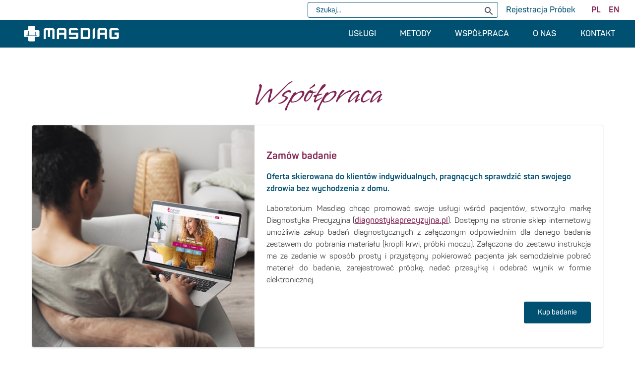

--- FILE ---
content_type: text/html
request_url: https://www.masdiag.pl/cooperation/
body_size: 7770
content:
<!doctype html>
<html lang="pl">

<head>
  <meta charset="utf-8">
  <meta charset="utf-8" />
<meta name="viewport" content="width=device-width, initial-scale=1.0" />

<link rel="apple-touch-icon" sizes="180x180" href="/images/icons/apple-touch-icon.png">
<link rel="icon" type="image/png" sizes="32x32" href="/images/icons/favicon-32x32.png">
<link rel="icon" type="image/png" sizes="16x16" href="/images/icons/favicon-16x16.png">
<link rel="manifest" href="/images/icons/site.webmanifest">
<link rel="mask-icon" href="/images/icons/safari-pinned-tab.svg" color="#5bbad5">
<link rel="shortcut icon" href="/images/icons/favicon.ico">
<meta name="msapplication-TileColor" content="#da532c">
<meta name="msapplication-config" content="/images/icons/browserconfig.xml">
<meta name="theme-color" content="#ffffff">



<title>Oferta | Masdiag</title>

<!-- Begin Bridgetown SEO tag v5.0.0 -->
<meta property="og:title" content="Oferta" />
<meta property="og:locale" content="pl_PL" />
<meta name="description" content="Laboratorium Masdiag skupia się na tworzeniu i optymalizacji własnych metod diagnostycznych opartych o wykorzystywanie techniki LC-MS (spektrometrii mas sprzężonej z wysokowydajną chromatografią cieczową) oraz przy zastosowaniu materiału badanego w postaci suchej kropli krwi – DBS (ang. Dried Blood Spot). Objęta strategia umożliwia oferowanie klientom innowacyjnych badań diagnostycznych bez konieczności wizyty w punkcie pobrań. Pacjent po zapoznaniu się z instrukcją samodzielnie pobiera materiał z opuszki palca i odsyła go do analizy laboratoryjnej. Wynik diagnostyczny autoryzowany przez Diagnostę Laboratoryjnego dostarczany jest drogą mailową." />
<meta property="og:description" content="Laboratorium Masdiag skupia się na tworzeniu i optymalizacji własnych metod diagnostycznych opartych o wykorzystywanie techniki LC-MS (spektrometrii mas sprzężonej z wysokowydajną chromatografią cieczową) oraz przy zastosowaniu materiału badanego w postaci suchej kropli krwi – DBS (ang. Dried Blood Spot). Objęta strategia umożliwia oferowanie klientom innowacyjnych badań diagnostycznych bez konieczności wizyty w punkcie pobrań. Pacjent po zapoznaniu się z instrukcją samodzielnie pobiera materiał z opuszki palca i odsyła go do analizy laboratoryjnej. Wynik diagnostyczny autoryzowany przez Diagnostę Laboratoryjnego dostarczany jest drogą mailową." />
<link rel="canonical" href="https://www.masdiag.pl/cooperation/" />
<meta property="og:url" content="https://www.masdiag.pl/cooperation/" />
<meta property="og:site_name" content="Masdiag" />
<meta property="og:type" content="article" />
<meta property="article:published_time" content="2025-11-25T08:59:49+00:00" />
<meta name="twitter:card" content="summary" />
<meta property="twitter:title" content="Oferta" />
<!-- End Bridgetown SEO tag -->


<meta name="keywords" content="badania bez wychodzenia z domu, sklep internetowy, kup badanie, zamów badanie, sucha kropla krwi, DBS, wynik w formie elektronicznej, zestaw do pobrania materiału, pobranie w gabinecie specjalisty, samodzielne pobranie materiału, współpraca zindywidualizowana, potrójny kwadrópol, ESI, elektrosprej, APCI, jonizacja chemiczna pod ciśnieniem atmosferycznym">

<link rel="stylesheet" href="/_bridgetown/static/index.I3YJDALS.css" />

<script src="/_bridgetown/static/index.VUXETAZK.js" defer></script>

<meta name="app-version" content="1.0.1">
</head>

<body data-controller="plausible">
  <header class="flex items-center bg-white justify-end py-0 mx-1 h-10 text-msdg-blue font-semibold mr-0 md:mr-4">
  <div class="flex items-center justify-between space-x-4 my-1">
    <form class="mb-0 flex">
      <div class="relative">
        <label><span class="hidden">Pole wyszukiwania</span>
          
          
<bridgetown-search-form>
  <input slot="input" type="search" class="h-8 border border-msdg-blue rounded px-4 w-full lg:w-96 text-sm placeholder-msdg-blue caret-msdg-lightblue accent-msdg-lightblue focus:z-10" placeholder="Szukaj..." />
  <bridgetown-search-results snippetlength="200" theme=""></bridgetown-search-results>
</bridgetown-search-form>

          
        </label>
        <button type=" submit" class="absolute inset-y-0 right-0 mr-px rounded-r-lg p-2 text-gray-600">
          <span class="sr-only">Submit Search</span>
          <svg class="h-5 w-5" fill="currentColor" viewbox="0 0 20 20" xmlns="http://www.w3.org/2000/svg">
            <path clip-rule="evenodd" d="M8 4a4 4 0 100 8 4 4 0 000-8zM2 8a6 6 0 1110.89 3.476l4.817 4.817a1 1 0 01-1.414 1.414l-4.816-4.816A6 6 0 012 8z" fill-rule="evenodd"></path>
          </svg>
        </button>
      </div>
    </form>
    <div>
      <a href="https://rejestracja.masdiag.pl">
        <div class="tracking-tighter leading-none md:tracking-normal md:leading-normal">Rejestracja Próbek</div>
      </a>
    </div>
    <div class="flex px-4 space-x-4 font-bold">
      <!-- <a  href="/"><span class="pr-2">ENG</span></a> -->
      
      <a href="/cooperation/">
        <span class="uppercase text-msdg-purple ">pl</span>
      </a>
      
      <a href="/en/cooperation/">
        <span class="uppercase text-msdg-purple ">en</span>
      </a>
      
    </div>
  </div>
</header>
  <div data-controller="reveal" data-reveal-hidden-class="hidden" class="sticky w-full top-0 md:flex md:justify-between md:bg-msdg-blue z-10">
  <div class="flex h-14 justify-between items-center bg-msdg-blue p-2">
    <div class="mx-auto md:ml-10">
      <a title="Logo Masdiag" href="/"><img class="h-12 md:h-8 object-contain" src="/images/logo-masdiag-white.png" alt="Logo MASDIAG" /></a>
    </div>
    <div data-action="click->reveal#toggle">
      <svg xmlns="http://www.w3.org/2000/svg" class="h-9 w-9 cursor-pointer md:hidden block" fill="none" viewBox="0 0 24 24" stroke="white">
        <path stroke-linecap="round" stroke-linejoin="round" stroke-width="1" d="M4 6h16M4 12h16M4 18h16" />
      </svg>
    </div>
  </div>
  <nav data-reveal-target="item" class="hidden bg-msdg-blue/90 md:flex md:pb-0 md:bg-msdg-blue">
    <div class="flex-1 flex-col items-start text-white font-normal md:flex md:flex-row md:items-center md:space-y-0 md:space-x-7 lg:space-x-12 md:pt-0 md:mr-10">
      <div data-controller="reveal" data-reveal-hidden-class="hidden">
        <div class="flex justify-between py-2 uppercase md:hover:text-sky-200 pl-8 md:pl-0 md:border-0">
          <a href="/services/all" class="flex-1 font-semibold">
            <div>USŁUGI</div>
          </a>
          <div class="block md:hidden px-6 cursor-pointer" data-action="click->reveal#toggle">
            <svg xmlns="http://www.w3.org/2000/svg" viewBox="0 0 512 512" class="h-4 w-4 mt-1 fill-white stroke-white stroke-1">
              <path d="M233.4 406.6c12.5 12.5 32.8 12.5 45.3 0l192-192c12.5-12.5 12.5-32.8 0-45.3s-32.8-12.5-45.3 0L256 338.7 86.6 169.4c-12.5-12.5-32.8-12.5-45.3 0s-12.5 32.8 0 45.3l192 192z" />
            </svg>
          </div>
        </div>
        <div class="ml-12">
          <a title="Badania z suchej kropli krwi" href="/services/dbs">
            <div data-reveal-target="item" class="hidden border-t border-slate-400 py-2 px-4">Badania z suchej kropli krwi</div>
          </a>
          <a title="Metabolomika" href="/services/metabolomics">
            <div data-reveal-target="item" class="hidden border-t border-slate-400 py-2 px-4">Metabolomika</div>
          </a>
          <a title="Endokrynologia" href="/services/endocrinology">
            <div data-reveal-target="item" class="hidden border-t border-slate-400 py-2 px-4">Endokrynologia</div>
          </a>
          <a title="Toksykologia" href="/services/toxicology">
            <div data-reveal-target="item" class="hidden border-t border-slate-400 py-2 px-4">Toksykologia</div>
          </a>
          <a title="Terapia monitorowana stężeniem leku" href="/services/tdm">
            <div data-reveal-target="item" class="hidden border-t border-slate-400 py-2 px-4">Terapia monitorowana stężeniem leku</div>
          </a>
          <a title="Badania naukowe" href="/services/research">
            <div data-reveal-target="item" class="hidden border-t border-slate-400 py-2 px-4">Badania naukowe</div>
          </a>
          <a title="Szkolenia" href="/services/training">
            <div data-reveal-target="item" class="hidden border-t border-slate-400 py-2 px-4">Szkolenia</div>
          </a>
          <a title="Odczynniki" href="/services/reagents">
            <div data-reveal-target="item" class="hidden border-t border-slate-400 py-2 px-4">Odczynniki</div>
          </a>
        </div>
      </div>
      <a href="/tests/all">
        <div class="font-semibold border-t border-slate-300 py-2 uppercase md:hover:text-sky-200 pl-8 md:pl-0 md:border-0">METODY</div>
      </a>
      <!-- <a href="/dbs" ><div class="font-semibold border-t border-slate-300 py-2 uppercase md:hover:text-sky-200 pl-8 md:pl-0 md:border-0">DBS</div></a> -->
      <a href="/cooperation">
        <div class="font-semibold border-t border-slate-300 py-2 uppercase md:hover:text-sky-200 pl-8 md:pl-0 md:border-0">WSPÓŁPRACA</div>
      </a>
      <div data-controller="reveal" data-reveal-hidden-class="hidden">
        <div class="flex justify-between border-t border-slate-300 py-2 uppercase md:hover:text-sky-200 pl-8 md:pl-0 md:border-0">
          <a href="/about" class="flex-1 font-semibold">
            <div>O NAS</div>
          </a>
          <div class="block md:hidden px-6 cursor-pointer" data-action="click->reveal#toggle">
            <svg xmlns="http://www.w3.org/2000/svg" viewBox="0 0 512 512" class="h-4 w-4 mt-1 fill-white stroke-white stroke-1">
              <path d="M233.4 406.6c12.5 12.5 32.8 12.5 45.3 0l192-192c12.5-12.5 12.5-32.8 0-45.3s-32.8-12.5-45.3 0L256 338.7 86.6 169.4c-12.5-12.5-32.8-12.5-45.3 0s-12.5 32.8 0 45.3l192 192z" />
            </svg>
          </div>
        </div>
        <div class="ml-12">
          <a title="Strategia" href="/about-us/strategy">
            <div data-reveal-target="item" class="hidden border-t border-slate-400 py-2 px-4">Strategia</div>
          </a>
          <a title="Wizja i misja" href="/about-us/vision">
            <div data-reveal-target="item" class="hidden border-t border-slate-400 py-2 px-4">Wizja i misja</div>
          </a>
          <a title="Publikacje" href="/about-us/pubs">
            <div data-reveal-target="item" class="hidden border-t border-slate-400 py-2 px-4">Publikacje</div>
          </a>
          <a title="Kierownictwo" href="/about-us/management">
            <div data-reveal-target="item" class="hidden border-t border-slate-400 py-2 px-4">Kierownictwo</div>
          </a>
          <a title="Nasze marki" href="/about-us/brands">
            <div data-reveal-target="item" class="hidden border-t border-slate-400 py-2 px-4">Nasze marki</div>
          </a>
          <a title="Nasi klienci" href="/about-us/contractors">
            <div data-reveal-target="item" class="hidden border-t border-slate-400 py-2 px-4">Nasi klienci</div>
          </a>
          <a title="Jakość" href="/about-us/quality">
            <div data-reveal-target="item" class="hidden border-t border-slate-400 py-2 px-4">Jakość</div>
          </a>
        </div>
      </div>
      <a href="/contact">
        <div class="font-semibold border-t border-slate-300 py-2 uppercase md:hover:text-sky-200 pl-8 md:pl-0 md:border-0">KONTAKT</div>
      </a>
    </div>
  </nav>
</div>
  
  <main>
    <div class="px-2 py-8 md:px-8 lg:px-16  lg:py-16">
	<div class="flex flex-col items-center pb-8">
  <h1 id="methods" class="text-msdg-purple text-6xl font-['VujahdayScript-Regular']">
    Współpraca
  </h1>
</div>
<div class="flex flex-wrap xl:flex-nowrap items-start justify-center">
  <div class="max-w-7xl space-y-8">
    <div class="flex flex-col rounded border shadow overflow-hidden">
      <div class="flex flex-wrap lg:flex-nowrap justify-center">
        <div class="flex">
          <img alt="Zamów badanie" class="object-cover origin-center max-w-xs sm:max-w-sm md:max-w-md" src="/images/badanie-bez-wychodzenia-z-domu-dp-kwadr2.jpg">
        </div>
        <div class="flex flex-col justify-between h-hull px-6 py-6 md:py-12">
          <div class="">
            <h2 class="text-xl font-bold text-msdg-purple m-0 pb-4 md:pl-0">Zamów badanie</h2>
            <p class="text-msdg-blue font-bold">
              Oferta skierowana do klientów indywidualnych, pragnących sprawdzić stan swojego zdrowia bez wychodzenia z domu.
            </p>
            <section class="mt-4 text-md">
              Laboratorium Masdiag chcąc promować swoje usługi wśród pacjentów, stworzyło markę Diagnostyka Precyzyjna (<a class="text-msdg-purple font-semibold underline" href="https://diagnostykaprecyzyjna.pl">diagnostykaprecyzyjna.pl</a>). Dostępny na stronie sklep internetowy umożliwia zakup badań diagnostycznych z załączonym odpowiednim dla danego badania zestawem do pobrania materiału (kropli krwi, próbki moczu). Załączona do zestawu instrukcja ma za zadanie w sposób prosty i&nbsp;przystępny pokierować pacjenta jak samodzielnie pobrać materiał do badania, zarejestrować próbkę, nadać przesyłkę i&nbsp;odebrać wynik w formie elektronicznej.
            </section>
          </div>
          <a href="https://diagnostykaprecyzyjna.pl/sklep/">
            <div class="text-right items-end justify-end">
              <div class="inline-block rounded bg-msdg-blue px-7 py-3 text-sm font-semibold text-white mt-5">
                Kup badanie
              </div>
            </div>
          </a>
        </div>
      </div>
    </div>
    <div class="flex flex-col rounded border shadow overflow-hidden">
      <div class="flex flex-wrap lg:flex-nowrap justify-center">
        <div class="flex order-first lg:order-last">
          <img alt="Zostań naszym partnerem" class="object-cover origin-center max-w-xs sm:max-w-sm md:max-w-md" src="/images/partners3.jpg">
        </div>
        <div class="flex flex-col justify-between h-hull px-6 py-6 md:py-12">
          <div class="">
            <h2 class="text-xl font-bold text-msdg-purple m-0 pb-4 md:pl-0">Zostań naszym partnerem</h2>
            <p class="text-msdg-blue font-bold">
              Oferta współpracy skierowana do polskich przedsiębiorców i&nbsp;instytucji związanych z ochroną zdrowia.
            </p>
            <section class="mt-4">
              Wychodząc naprzeciw oczekiwaniom lekarzy, dietetyków, trenerów personalnych, stomatologów i&nbsp;innych przedstawicieli zawodów związanych z promocją i&nbsp;ochroną zdrowia, Laboratorium Masdiag stworzyło portal <a class="text-msdg-purple font-semibold underline" href="https://partnerzy.masdiag.pl">partnerzy.masdiag.pl</a> umożliwiający zamawianie badań i&nbsp;obsługę zamówień oraz rejestrację pacjentów i&nbsp;odbiór wyników. Po zaakceptowaniu regulaminu i&nbsp;utworzeniu <a class="text-msdg-purple font-semibold underline" href="https://partnerzy.masdiag.pl/sign_up">Konta Instytucji</a> Klient zyskuje możliwość zamawiania badań wraz z dołączonym zestawem do pobierania materiału. Zestawy dostępne są w wariantach do pobierania materiału w gabinecie specjalisty lub do wydania pacjentowi do samodzielnego pobrania.
            </section>
          </div>
          <a href="https://partnerzy.masdiag.pl/sign_up">
            <div class="text-right lg:text-left items-end justify-end">
              <div class="inline-block rounded bg-msdg-blue px-7 py-3 text-sm font-semibold text-white mt-5">
                Utwórz konto
              </div>
            </div>
          </a>
        </div>
      </div>
    </div>
    <div class="flex flex-col rounded border shadow overflow-hidden">
      <div class="flex flex-wrap lg:flex-nowrap justify-center">
        <div class="flex">
          <img alt="Oferta zindywidualizowana" class="object-cover origin-center max-w-xs sm:max-w-sm md:max-w-md" src="/images/services/7-Custom-Service-kwadr3.jpg">
        </div>
        <div class="flex flex-col justify-between h-hull p-6">
          <div class="">
            <h2 class="text-xl font-bold text-msdg-purple m-0 pb-4 md:pl-0">Współpraca zindywidualizowana</h2>
            <p class="text-msdg-blue font-bold">
              Oferta współpracy dedykowana klientom zagranicznym, instytucjom naukowo-badawczym, firmom pragnącym zamówić zindywidualizowane rozwiązania z zakresu techniki LC-MS/MS w różnych materiałach badanych.
            </p>
            <section class="mt-4">Laboratorium dysponuje wysokosprawnymi chromatografami cieczowymi firmy Shimadzu oraz nowoczesnymi spektrometriami firmy SCIEX posiadającymi analizatory typu potrójny kwadrupol wyposażone w źródła jonów elektrosprej lub z jonizacją chemiczną pod ciśnieniem atmosferycznym.</section>
            <section>Poza analizami z krwi żylnej Masdiag posiada szerokie doświadczenie w pracy z alternatywnymi materiałami badanymi takimi jak: sucha kropla krwi, ślina, mocz, włosy, paznokcie czy materiały tkankowe. </section>
          </div>
          <div class="mt-4">
            <div class="flex flex-wrap justify-center items-center gap-6">
              <div class="flex flex-col w-80 text-msdg-blue rounded-lg shadow p-4 gap-2 bg-gray-50">
                <div>
                  <div class="flex items-center pb-2">
                    <div class="text-xl font-bold pr-2">dr Tomasz Bieńkowski</div>
                    <div>
                      <a title="Tomasz Bieńkowski LinkedIn" title="https://pl.linkedin.com/in/tomasz-bienkowski-a6416822" class="hover:opacity-75" href="https://pl.linkedin.com/in/tomasz-bienkowski-a6416822" target="_blank" rel="noreferrer">
                        <span class="hidden">https://pl.linkedin.com/in/tomasz-bienkowski-a6416822</span>
                        <svg xmlns="http://www.w3.org/2000/svg" class="h-8 w-8" viewBox="0 0 48 48">
                          <path fill="#0078d4" d="M42,37c0,2.762-2.238,5-5,5H11c-2.761,0-5-2.238-5-5V11c0-2.762,2.239-5,5-5h26c2.762,0,5,2.238,5,5 V37z" />
                          <path d="M30,37V26.901c0-1.689-0.819-2.698-2.192-2.698c-0.815,0-1.414,0.459-1.779,1.364  c-0.017,0.064-0.041,0.325-0.031,1.114L26,37h-7V18h7v1.061C27.022,18.356,28.275,18,29.738,18c4.547,0,7.261,3.093,7.261,8.274 L37,37H30z M11,37V18h3.457C12.454,18,11,16.528,11,14.499C11,12.472,12.478,11,14.514,11c2.012,0,3.445,1.431,3.486,3.479  C18,16.523,16.521,18,14.485,18H18v19H11z" opacity=".05" />
                          <path d="M30.5,36.5v-9.599c0-1.973-1.031-3.198-2.692-3.198c-1.295,0-1.935,0.912-2.243,1.677  c-0.082,0.199-0.071,0.989-0.067,1.326L25.5,36.5h-6v-18h6v1.638c0.795-0.823,2.075-1.638,4.238-1.638  c4.233,0,6.761,2.906,6.761,7.774L36.5,36.5H30.5z M11.5,36.5v-18h6v18H11.5z M14.457,17.5c-1.713,0-2.957-1.262-2.957-3.001  c0-1.738,1.268-2.999,3.014-2.999c1.724,0,2.951,1.229,2.986,2.989c0,1.749-1.268,3.011-3.015,3.011H14.457z" opacity=".07" />
                          <path fill="#fff" d="M12,19h5v17h-5V19z M14.485,17h-0.028C12.965,17,12,15.888,12,14.499C12,13.08,12.995,12,14.514,12 c1.521,0,2.458,1.08,2.486,2.499C17,15.887,16.035,17,14.485,17z M36,36h-5v-9.099c0-2.198-1.225-3.698-3.192-3.698 c-1.501,0-2.313,1.012-2.707,1.99C24.957,25.543,25,26.511,25,27v9h-5V19h5v2.616C25.721,20.5,26.85,19,29.738,19 c3.578,0,6.261,2.25,6.261,7.274L36,36L36,36z" />
                        </svg>
                      </a>
                    </div>
                  </div>
                  <div class="text-sm mb-2">
                    Prezes Zarządu / Ekspert techniki LC-MS<br>
                  </div>
                </div>
                <div class="text-sm">
                  <div>
                    <div data-controller='obfuscate' data-obfuscate-address-value='dG9tYXN6LmJpZW5rb3dza2lAbWFzZGlhZy5wbA=='>
        <a href='#' 
            class='msdg-blue-button'            
          data-action="click->obfuscate#show"
          data-obfuscate-target="showButton"
          >Pokaż adres email</a>
          <a class='hidden underline text-msdg-blue underline' data-obfuscate-target="addressLink"></a></div>
                  </div>
                  <div>
                    <div class='my-1' data-controller='obfuscate' data-obfuscate-content-type-value='phone' data-obfuscate-address-value='dGVsLiArNDggNjA3IDU1MCA3MDA='>
        <a href='#' 
            class='msdg-blue-button'            
              data-action="click->obfuscate#show"
              data-obfuscate-target="showButton"
              >Pokaż numer telefonu</a>
              <div class='hidden no-underline ' data-obfuscate-target="addressLink"></div></div>
                  </div>
                </div>
              </div>
              <div class="flex flex-col w-80 text-msdg-blue rounded-lg shadow p-4 gap-2 bg-gray-50">
                <div>
                  <div class="flex items-center pb-2">
                    <div class="text-xl font-bold pr-2">dr Konrad Kowalski</div>
                    <div>
                      <a title="Konrad Kowalski LinkedIn" class="hover:opacity-75" href="https://pl.linkedin.com/in/konrad-kowalski-5215a08b" target="_blank" rel="noreferrer">
                        <span class="hidden">https://pl.linkedin.com/in/konrad-kowalski-5215a08b</span>
                        <svg xmlns="http://www.w3.org/2000/svg" class="h-8 w-8" viewBox="0 0 48 48">
                          <path fill="#0078d4" d="M42,37c0,2.762-2.238,5-5,5H11c-2.761,0-5-2.238-5-5V11c0-2.762,2.239-5,5-5h26c2.762,0,5,2.238,5,5 V37z" />
                          <path d="M30,37V26.901c0-1.689-0.819-2.698-2.192-2.698c-0.815,0-1.414,0.459-1.779,1.364  c-0.017,0.064-0.041,0.325-0.031,1.114L26,37h-7V18h7v1.061C27.022,18.356,28.275,18,29.738,18c4.547,0,7.261,3.093,7.261,8.274 L37,37H30z M11,37V18h3.457C12.454,18,11,16.528,11,14.499C11,12.472,12.478,11,14.514,11c2.012,0,3.445,1.431,3.486,3.479  C18,16.523,16.521,18,14.485,18H18v19H11z" opacity=".05" />
                          <path d="M30.5,36.5v-9.599c0-1.973-1.031-3.198-2.692-3.198c-1.295,0-1.935,0.912-2.243,1.677  c-0.082,0.199-0.071,0.989-0.067,1.326L25.5,36.5h-6v-18h6v1.638c0.795-0.823,2.075-1.638,4.238-1.638  c4.233,0,6.761,2.906,6.761,7.774L36.5,36.5H30.5z M11.5,36.5v-18h6v18H11.5z M14.457,17.5c-1.713,0-2.957-1.262-2.957-3.001  c0-1.738,1.268-2.999,3.014-2.999c1.724,0,2.951,1.229,2.986,2.989c0,1.749-1.268,3.011-3.015,3.011H14.457z" opacity=".07" />
                          <path fill="#fff" d="M12,19h5v17h-5V19z M14.485,17h-0.028C12.965,17,12,15.888,12,14.499C12,13.08,12.995,12,14.514,12 c1.521,0,2.458,1.08,2.486,2.499C17,15.887,16.035,17,14.485,17z M36,36h-5v-9.099c0-2.198-1.225-3.698-3.192-3.698 c-1.501,0-2.313,1.012-2.707,1.99C24.957,25.543,25,26.511,25,27v9h-5V19h5v2.616C25.721,20.5,26.85,19,29.738,19 c3.578,0,6.261,2.25,6.261,7.274L36,36L36,36z" />
                        </svg>
                      </a>
                    </div>
                  </div>
                  <div class="text-sm mb-2">
                    Dyrektor ds. naukowych<br>
                  </div>
                </div>
                <div class="text-sm">
                  <div>
                    <div data-controller='obfuscate' data-obfuscate-address-value='a29ucmFkLmtvd2Fsc2tpQG1hc2RpYWcucGw='>
        <a href='#' 
            class='msdg-blue-button'            
          data-action="click->obfuscate#show"
          data-obfuscate-target="showButton"
          >Pokaż adres email</a>
          <a class='hidden underline text-msdg-blue underline' data-obfuscate-target="addressLink"></a></div>
                  </div>
                  <div>
                    <div class='my-1' data-controller='obfuscate' data-obfuscate-content-type-value='phone' data-obfuscate-address-value='dGVsLiArNDggNTMwIDIwOSA0OTc='>
        <a href='#' 
            class='msdg-blue-button'            
              data-action="click->obfuscate#show"
              data-obfuscate-target="showButton"
              >Pokaż numer telefonu</a>
              <div class='hidden no-underline ' data-obfuscate-target="addressLink"></div></div>
                  </div>
                </div>
              </div>
            </div>
          </div>
        </div>
      </div>
    </div>
  </div>
</div>
</div>


  </main>
  <footer aria-label="Site Footer" class="footer bg-msdg-blue text-white mt-4">
  <div class="flex flex-wrap justify-between items-center w-full px-6 py-8 sm:px-4 lg:px-20 ">
    <div class="flex flex-col items-start justify-start text-base">
      <div class="text-gray-100">
        
        <div class="mb-4">
          <a href="/"><span class="py-4 text-lg font-bold">Masdiag Sp. z o.o.</span></a>
        </div>
        ul. Żeromskiego 33<br>
        01-882 Warszawa<br>
        POLSKA
        
        <div class="mt-6">
          <span class="">masdiag@masdiag.pl</span><br>
          <span class="">+48 602 228 824</span><br>
        </div>
      </div>
      <div class="flex text-base space-x-6 text-gray-100 items-center justify-start mt-4">
        <div>
          <a class="hover:opacity-75" href="https://pl.linkedin.com/company/masdiag" target="_blank" rel="noreferrer">
            <span class="sr-only"> LinkedIn </span>
            <svg xmlns="http://www.w3.org/2000/svg" class="h-8 w-8" fill="currentColor" viewBox="0 0 50 50">
              <path d="M41,4H9C6.24,4,4,6.24,4,9v32c0,2.76,2.24,5,5,5h32c2.76,0,5-2.24,5-5V9C46,6.24,43.76,4,41,4z M17,20v19h-6V20H17z M11,14.47c0-1.4,1.2-2.47,3-2.47s2.93,1.07,3,2.47c0,1.4-1.12,2.53-3,2.53C12.2,17,11,15.87,11,14.47z M39,39h-6c0,0,0-9.26,0-10 c0-2-1-4-3.5-4.04h-0.08C27,24.96,26,27.02,26,29c0,0.91,0,10,0,10h-6V20h6v2.56c0,0,1.93-2.56,5.81-2.56 c3.97,0,7.19,2.73,7.19,8.26V39z" />
          </a>
        </div>
        <div>
          <a class="hover:opacity-75" href="https://www.facebook.com/diagnostykaprecyzyjna" target="_blank" rel="noreferrer">
            <span class="sr-only"> Facebook </span>
            <svg class="h-8 w-8" fill="currentColor" viewBox="0 0 24 24" aria-hidden="true">
              <path fill-rule="evenodd" d="M22 12c0-5.523-4.477-10-10-10S2 6.477 2 12c0 4.991 3.657 9.128 8.438 9.878v-6.987h-2.54V12h2.54V9.797c0-2.506 1.492-3.89 3.777-3.89 1.094 0 2.238.195 2.238.195v2.46h-1.26c-1.243 0-1.63.771-1.63 1.562V12h2.773l-.443 2.89h-2.33v6.988C18.343 21.128 22 16.991 22 12z" clip-rule="evenodd" />
            </svg>
          </a>
        </div>
        <div>
          <a class="hover:opacity-75" href="https://www.instagram.com/diagnostykaprecyzyjna/" target="_blank" rel="noreferrer">
            <span class="sr-only"> Instagram </span>
            <svg class="h-8 w-8" fill="currentColor" viewBox="0 0 24 24" aria-hidden="true">
              <path fill-rule="evenodd" d="M12.315 2c2.43 0 2.784.013 3.808.06 1.064.049 1.791.218 2.427.465a4.902 4.902 0 011.772 1.153 4.902 4.902 0 011.153 1.772c.247.636.416 1.363.465 2.427.048 1.067.06 1.407.06 4.123v.08c0 2.643-.012 2.987-.06 4.043-.049 1.064-.218 1.791-.465 2.427a4.902 4.902 0 01-1.153 1.772 4.902 4.902 0 01-1.772 1.153c-.636.247-1.363.416-2.427.465-1.067.048-1.407.06-4.123.06h-.08c-2.643 0-2.987-.012-4.043-.06-1.064-.049-1.791-.218-2.427-.465a4.902 4.902 0 01-1.772-1.153 4.902 4.902 0 01-1.153-1.772c-.247-.636-.416-1.363-.465-2.427-.047-1.024-.06-1.379-.06-3.808v-.63c0-2.43.013-2.784.06-3.808.049-1.064.218-1.791.465-2.427a4.902 4.902 0 011.153-1.772A4.902 4.902 0 015.45 2.525c.636-.247 1.363-.416 2.427-.465C8.901 2.013 9.256 2 11.685 2h.63zm-.081 1.802h-.468c-2.456 0-2.784.011-3.807.058-.975.045-1.504.207-1.857.344-.467.182-.8.398-1.15.748-.35.35-.566.683-.748 1.15-.137.353-.3.882-.344 1.857-.047 1.023-.058 1.351-.058 3.807v.468c0 2.456.011 2.784.058 3.807.045.975.207 1.504.344 1.857.182.466.399.8.748 1.15.35.35.683.566 1.15.748.353.137.882.3 1.857.344 1.054.048 1.37.058 4.041.058h.08c2.597 0 2.917-.01 3.96-.058.976-.045 1.505-.207 1.858-.344.466-.182.8-.398 1.15-.748.35-.35.566-.683.748-1.15.137-.353.3-.882.344-1.857.048-1.055.058-1.37.058-4.041v-.08c0-2.597-.01-2.917-.058-3.96-.045-.976-.207-1.505-.344-1.858a3.097 3.097 0 00-.748-1.15 3.098 3.098 0 00-1.15-.748c-.353-.137-.882-.3-1.857-.344-1.023-.047-1.351-.058-3.807-.058zM12 6.865a5.135 5.135 0 110 10.27 5.135 5.135 0 010-10.27zm0 1.802a3.333 3.333 0 100 6.666 3.333 3.333 0 000-6.666zm5.338-3.205a1.2 1.2 0 110 2.4 1.2 1.2 0 010-2.4z" clip-rule="evenodd" />
            </svg>
          </a>
        </div>
        <div>
          <a class="hover:opacity-75" href="https://www.youtube.com/channel/UCTjFLoNpq8f6cOUGvUt0EAg" target="_blank" rel="noreferrer">
            <span class="sr-only"> Youtube </span>
            <svg class="h-8 w-8" fill="currentColor" viewBox="0 0 50 50" aria-hidden="true">
              <path d="M 44.898438 14.5 C 44.5 12.300781 42.601563 10.699219 40.398438 10.199219 C 37.101563 9.5 31 9 24.398438 9 C 17.800781 9 11.601563 9.5 8.300781 10.199219 C 6.101563 10.699219 4.199219 12.199219 3.800781 14.5 C 3.398438 17 3 20.5 3 25 C 3 29.5 3.398438 33 3.898438 35.5 C 4.300781 37.699219 6.199219 39.300781 8.398438 39.800781 C 11.898438 40.5 17.898438 41 24.5 41 C 31.101563 41 37.101563 40.5 40.601563 39.800781 C 42.800781 39.300781 44.699219 37.800781 45.101563 35.5 C 45.5 33 46 29.398438 46.101563 25 C 45.898438 20.5 45.398438 17 44.898438 14.5 Z M 19 32 L 19 18 L 31.199219 25 Z" />
            </svg>
          </a>
        </div>
        <div class="hidden lg:block px-4 shadow bg-white hover:opacity-75">
          
          
            <a href="/services/research"><img alt="POIR" class="h-12" src="/images/poir2025.png"></a>
          
        </div>
      </div>
      <div class="lg:hidden my-4 px-1 shadow bg-white hover:opacity-75">
        
          <a href="/services/research"><img alt="POIR" src="/images/poir2025.png"></a>
        
      </div>

    </div>
    <div class="flex text-base space-x-6 text-gray-100 items-center justify-center">
    </div>
  </div>
</footer>
</body>

</html>
